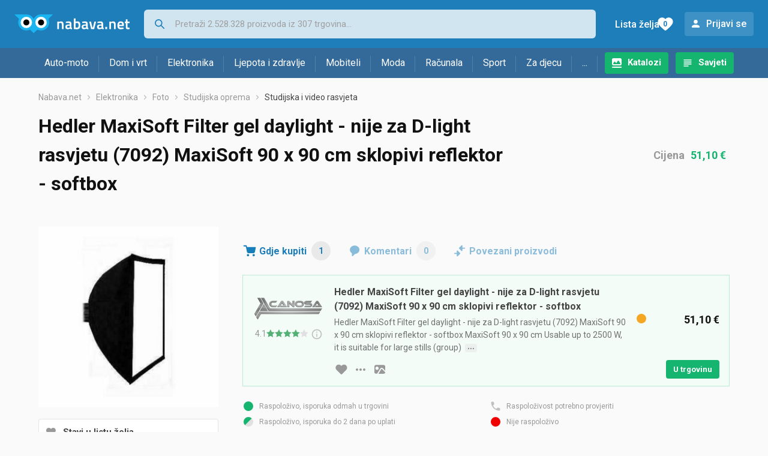

--- FILE ---
content_type: text/html; charset=utf-8
request_url: https://www.google.com/recaptcha/api2/aframe
body_size: 268
content:
<!DOCTYPE HTML><html><head><meta http-equiv="content-type" content="text/html; charset=UTF-8"></head><body><script nonce="oIFSSWVTL6SYmP7dYYiPZw">/** Anti-fraud and anti-abuse applications only. See google.com/recaptcha */ try{var clients={'sodar':'https://pagead2.googlesyndication.com/pagead/sodar?'};window.addEventListener("message",function(a){try{if(a.source===window.parent){var b=JSON.parse(a.data);var c=clients[b['id']];if(c){var d=document.createElement('img');d.src=c+b['params']+'&rc='+(localStorage.getItem("rc::a")?sessionStorage.getItem("rc::b"):"");window.document.body.appendChild(d);sessionStorage.setItem("rc::e",parseInt(sessionStorage.getItem("rc::e")||0)+1);localStorage.setItem("rc::h",'1768762250644');}}}catch(b){}});window.parent.postMessage("_grecaptcha_ready", "*");}catch(b){}</script></body></html>

--- FILE ---
content_type: image/svg+xml
request_url: https://www.nabava.net/static/redesign2020/images/logo-full-1.svg
body_size: 2398
content:
<svg xmlns="http://www.w3.org/2000/svg" width="229" height="40" viewBox="0 0 229 40">
    <g fill="none" fill-rule="nonzero">
        <g transform="translate(0 2.79)">
            <path fill="#1AB5F1" d="M0 0l38.167 37.21L76.333 0H52.706l-14.54 9.273L23.628 0H0h2.908z"/>
            <ellipse cx="23.627" cy="15.895" fill="#1AB5F1" rx="15.994" ry="15.895"/>
            <ellipse cx="23.627" cy="15.895" fill="#FFF" rx="11.268" ry="11.199"/>
            <ellipse cx="23.627" cy="15.895" fill="#000" rx="5.998" ry="5.961"/>
            <ellipse cx="52.706" cy="15.895" fill="#1AB5F1" rx="15.994" ry="15.895"/>
            <ellipse cx="52.706" cy="15.895" fill="#FFF" rx="11.268" ry="11.199"/>
            <ellipse cx="52.706" cy="15.895" fill="#000" rx="5.998" ry="5.961"/>
        </g>
        <g fill="#FFF">
            <path d="M88.45 21.395V9.965s1.549-.715 3.217-.715c2.204 0 2.562 1.459 2.562 4.287v7.858h3.396v-7.769c0-5-1.043-7.442-5.183-7.442-1.877 0-3.992 1.25-3.992 1.25v-.893h-3.396v14.854h3.396zm24.702-10.18c0-3.483-1.728-5.03-5.064-5.03-2.413 0-6.077.803-6.077.803l.09 2.5s3.574-.268 5.6-.268c1.37 0 2.055.626 2.055 1.995v.923l-3.664.327c-3.217.238-5.004 1.31-5.004 4.495 0 3.096 1.49 4.763 4.468 4.763 2.383 0 4.707-1.072 4.707-1.072 1.132.834 2.174 1.072 4.021 1.072l.12-2.59c-.894-.119-1.163-.536-1.252-1.37v-6.548zm-3.396 3.334v3.78s-2.145.596-3.485.596c-1.221 0-1.758-.804-1.758-2.054 0-1.28.686-1.905 1.966-2.024l3.277-.298zm15.11-8.365c-1.578 0-3.604.804-3.604.804V.38h-3.396v20.956s3.992.387 5.54.387c5.303 0 7.27-1.756 7.27-7.948 0-5.567-1.758-7.59-5.81-7.59zm-1.489 12.473c-.566 0-2.115-.15-2.115-.15v-8.75s1.847-.417 3.158-.417c1.906 0 2.8 1.16 2.8 4.435 0 3.512-.656 4.882-3.843 4.882zm22.021-7.442c0-3.483-1.727-5.03-5.064-5.03-2.413 0-6.077.803-6.077.803l.09 2.5s3.574-.268 5.6-.268c1.37 0 2.055.626 2.055 1.995v.923l-3.664.327c-3.217.238-5.004 1.31-5.004 4.495 0 3.096 1.49 4.763 4.468 4.763 2.383 0 4.707-1.072 4.707-1.072 1.132.834 2.174 1.072 4.021 1.072l.12-2.59c-.894-.119-1.162-.536-1.252-1.37v-6.548zm-3.396 3.334v3.78s-2.144.596-3.485.596c-1.221 0-1.757-.804-1.757-2.054 0-1.28.685-1.905 1.966-2.024l3.276-.298zm6.293-8.008l3.783 14.854h6.018l3.813-14.854h-3.456l-2.89 12.026h-.893l-2.83-12.026h-3.545zm27.532 4.674c0-3.483-1.727-5.03-5.064-5.03-2.413 0-6.077.803-6.077.803l.09 2.5s3.574-.268 5.6-.268c1.37 0 2.055.626 2.055 1.995v.923l-3.664.327c-3.217.238-5.004 1.31-5.004 4.495 0 3.096 1.49 4.763 4.468 4.763 2.383 0 4.707-1.072 4.707-1.072 1.132.834 2.174 1.072 4.021 1.072l.12-2.59c-.894-.119-1.162-.536-1.252-1.37v-6.548zm-3.396 3.334v3.78s-2.144.596-3.485.596c-1.221 0-1.757-.804-1.757-2.054 0-1.28.685-1.905 1.966-2.024l3.276-.298zm7.574 6.846h3.664V16.96h-3.664v4.435zm11.506 0V9.965s1.549-.715 3.217-.715c2.205 0 2.562 1.459 2.562 4.287v7.858h3.396v-7.769c0-5-1.043-7.442-5.183-7.442-1.877 0-3.992 1.25-3.992 1.25v-.893h-3.396v14.854h3.396zm19.31-2.768c-2.412 0-3.306-1.042-3.336-3.215h9.145l.239-2.44c0-4.615-2.115-6.788-6.345-6.788-4.141 0-6.465 2.53-6.465 7.948 0 5.24 1.758 7.59 6.256 7.59 2.651 0 6.047-.714 6.047-.714l-.06-2.649s-3.127.268-5.48.268zm-3.336-5.864c0-2.47.924-3.543 3.039-3.543s2.978.953 2.978 3.543h-6.017zm20.532-3.156V6.541h-4.021V2.225H220.6v4.316h-1.877v3.066h1.877v6.55c0 4.286 1.042 5.596 4.468 5.596 1.043 0 3.038-.417 3.038-.417l-.149-2.917s-1.578.089-2.412.089c-1.49 0-1.55-.774-1.55-2.828V9.607h4.022zM88.392 32.671h.823v1.532c-.01 0-.583.073-1.073.073-1.418 0-1.71-.688-1.71-2.542 0-1.907.365-2.522 1.74-2.522.95 0 2.222.167 2.222.167l.03-1.063s-1.334-.291-2.428-.291c-2.127 0-2.826 1.187-2.826 3.709 0 2.396.636 3.73 2.867 3.73.907 0 2.388-.24 2.388-.24v-3.647h-2.033v1.094zm7.563-4.615h-1.199v2.104c-.052-.01-.76-.135-1.167-.135-1.48 0-2.169.823-2.169 2.688 0 1.969.594 2.75 1.981 2.75.615 0 1.355-.364 1.355-.364v.25h1.2v-7.293zm-2.366 6.303c-.636-.02-.96-.375-.96-1.636 0-1.146.324-1.615 1.043-1.615.438 0 1.032.094 1.084.094v2.928s-.656.219-1.167.23zm3.987.781c0 .855-.219 1.032-1.157 1.595l.532.99c1.428-.73 1.814-1.188 1.814-2.574V30.15h-1.189v4.99zm0-5.907h1.189v-1.26h-1.189v1.26zm4.76 5.147c-.845 0-1.158-.365-1.168-1.125h3.2l.084-.855c0-1.615-.74-2.375-2.22-2.375-1.45 0-2.263.886-2.263 2.782 0 1.833.615 2.656 2.19 2.656.927 0 2.116-.25 2.116-.25l-.021-.927s-1.095.094-1.919.094zm-1.168-2.053c0-.864.323-1.24 1.063-1.24s1.043.334 1.043 1.24h-2.106zm6.984 5.251h1.189V35.37c.052.01.542.093.97.093 1.595 0 2.335-.604 2.335-2.77 0-1.95-.646-2.668-2.002-2.668-.594 0-1.303.406-1.303.406v-.281h-1.189v7.428zm2.273-6.46c.626 0 1.012.397 1.012 1.574 0 1.24-.271 1.698-1.21 1.698-.344 0-.844-.062-.886-.073V31.39s.626-.271 1.084-.271zm7.355.668c0-1.22-.604-1.761-1.772-1.761-.844 0-2.127.281-2.127.281l.031.875s1.252-.093 1.96-.093c.48 0 .72.218.72.698v.323l-1.282.114c-1.127.084-1.752.459-1.752 1.573 0 1.084.521 1.667 1.564 1.667.834 0 1.647-.375 1.647-.375.396.292.761.375 1.408.375l.041-.906c-.312-.042-.406-.188-.438-.48v-2.291zm-1.188 1.167v1.323s-.75.208-1.22.208c-.427 0-.615-.281-.615-.719 0-.448.24-.667.688-.708l1.147-.104zm4.008 2.396v-3.97s.626-.24 1.085-.24c.75 0 .855.428.855 1.532v2.678h1.188V32.65c0-.479-.042-1.177-.073-1.25.01-.01.626-.26 1.137-.26.834 0 .855.552.855 1.958v2.25h1.188V32.63c0-1.824-.396-2.605-1.814-2.605-.615 0-1.355.27-1.814.448-.26-.271-.636-.417-1.168-.438-.156 0-.354.032-.542.073-.47.084-.907.323-.907.323v-.281h-1.178v5.199h1.188zm9.764-.97c-.845 0-1.157-.364-1.168-1.124h3.201l.083-.855c0-1.615-.74-2.375-2.22-2.375-1.45 0-2.263.886-2.263 2.782 0 1.833.615 2.656 2.19 2.656.928 0 2.116-.25 2.116-.25l-.02-.927s-1.095.094-1.92.094zm-1.168-2.052c0-.864.323-1.24 1.064-1.24.74 0 1.042.334 1.042 1.24h-2.106zm7.168-1.104V30.15h-1.408v-1.51h-1.188v1.51h-.657v1.073h.657v2.292c0 1.5.365 1.959 1.564 1.959.364 0 1.063-.146 1.063-.146l-.052-1.021s-.553.031-.845.031c-.52 0-.542-.27-.542-.99v-2.125h1.408zm2.246 4.126v-4s.542-.251 1.126-.251c.772 0 .897.51.897 1.5v2.75h1.188V32.63c0-1.75-.365-2.605-1.814-2.605-.657 0-1.397.438-1.397.438v-.313h-1.188v5.199h1.188zm8.627-3.563c0-1.22-.604-1.761-1.772-1.761-.845 0-2.127.281-2.127.281l.031.875s1.251-.093 1.96-.093c.48 0 .72.218.72.698v.323l-1.283.114c-1.126.084-1.751.459-1.751 1.573 0 1.084.521 1.667 1.564 1.667.834 0 1.647-.375 1.647-.375.396.292.761.375 1.408.375l.041-.906c-.313-.042-.406-.188-.438-.48v-2.291zm-1.188 1.167v1.323s-.75.208-1.22.208c-.428 0-.615-.281-.615-.719 0-.448.24-.667.688-.708l1.147-.104zm6.505 2.396v-2.021l.646-.084 1.23 2.105h1.345l-1.532-2.761 1.47-2.438h-1.335l-1.199 1.927-.625.084v-4.168h-1.189v7.356h1.189zm7.292-5.199v4s-.677.24-1.136.24c-.792 0-.855-.427-.855-1.531V30.15h-1.188v2.72c0 1.822.302 2.593 1.803 2.593.563 0 1.376-.375 1.376-.375v.26h1.189V30.15h-1.189zm2.779 7.428h1.188V35.37c.052.01.542.093.97.093 1.595 0 2.335-.604 2.335-2.77 0-1.95-.646-2.668-2.002-2.668-.594 0-1.303.406-1.303.406v-.281h-1.188v7.428zm2.272-6.46c.626 0 1.012.397 1.012 1.574 0 1.24-.271 1.698-1.21 1.698-.344 0-.844-.062-.886-.073V31.39s.626-.271 1.084-.271zm4.645 4.23v-4s.542-.25 1.126-.25c.771 0 .897.51.897 1.5v2.75h1.188V32.63c0-1.75-.365-2.605-1.814-2.605-.657 0-1.397.438-1.397.438v-.313h-1.189v5.199h1.189zm4.77-.208c0 .855-.22 1.032-1.158 1.595l.532.99c1.428-.73 1.814-1.188 1.814-2.574V30.15h-1.189v4.99zm0-5.907h1.188v-1.26h-1.189v1.26zm6.646 2.553c0-1.22-.605-1.761-1.773-1.761-.844 0-2.127.281-2.127.281l.032.875s1.25-.093 1.96-.093c.48 0 .72.218.72.698v.323l-1.283.114c-1.126.084-1.752.459-1.752 1.573 0 1.084.521 1.667 1.564 1.667.834 0 1.647-.375 1.647-.375.397.292.761.375 1.408.375l.042-.906c-.313-.042-.407-.188-.438-.48v-2.291zm-1.189 1.167v1.323s-.75.208-1.22.208c-.427 0-.615-.281-.615-.719 0-.448.24-.667.688-.708l1.147-.104zm5.098-1.74h2.44l-2.44 3.063v1.073h3.868v-1.073h-2.43l2.43-3.063V30.14h-3.868v1.073zm9.148.573c0-1.22-.605-1.761-1.772-1.761-.845 0-2.127.281-2.127.281l.031.875s1.251-.093 1.96-.093c.48 0 .72.218.72.698v.323l-1.283.114c-1.126.084-1.751.459-1.751 1.573 0 1.084.52 1.667 1.563 1.667.835 0 1.648-.375 1.648-.375.396.292.76.375 1.407.375l.042-.906c-.313-.042-.407-.188-.438-.48v-2.291zm-1.188 1.167v1.323s-.751.208-1.22.208c-.428 0-.615-.281-.615-.719 0-.448.24-.667.688-.708l1.147-.104zm2.82 4.625h1.188V35.37c.052.01.542.093.97.093 1.595 0 2.335-.604 2.335-2.77 0-1.95-.646-2.668-2.002-2.668-.594 0-1.303.406-1.303.406v-.281h-1.189v7.428zm2.272-6.46c.626 0 1.012.397 1.012 1.574 0 1.24-.271 1.698-1.21 1.698-.344 0-.844-.062-.886-.073V31.39s.626-.271 1.084-.271zm5.448-1.093c-1.762 0-2.346 1.031-2.346 2.698 0 1.699.552 2.74 2.346 2.74 1.793 0 2.335-1.062 2.335-2.74 0-1.656-.605-2.698-2.335-2.698zm0 4.365c-.928 0-1.137-.541-1.137-1.667 0-1.114.25-1.615 1.137-1.615.844 0 1.126.521 1.126 1.615 0 1.105-.199 1.667-1.126 1.667zm5.405-4.365c-1.553 0-2.19.792-2.19 2.657 0 1.98.574 2.781 2.159 2.781.552 0 1.616-.187 1.616-.187l-.031-1.032s-.824.094-1.22.094c-1.095 0-1.314-.406-1.314-1.656 0-1.126.24-1.521 1.303-1.521.396 0 1.22.093 1.22.093l.042-1.031s-1.022-.198-1.585-.198zm-.605-.76h1.001l1.335-1.71h-1.293l-.532.71-.542-.71h-1.293l1.324 1.71zm3.341 6.084h1.19V30.15h-1.19v5.199zm0-6.043h1.19v-1.26h-1.19v1.26zm3.936 6.043v-4s.542-.251 1.126-.251c.771 0 .897.51.897 1.5v2.75h1.188V32.63c0-1.75-.365-2.605-1.814-2.605-.657 0-1.397.438-1.397.438v-.313h-1.189v5.199h1.189zm4.77-.209c0 .855-.22 1.032-1.158 1.595l.532.99c1.428-.73 1.814-1.188 1.814-2.574V30.15h-1.189v4.99zm0-5.907h1.188v-1.26h-1.189v1.26zm4.759 5.147c-.845 0-1.158-.365-1.168-1.125h3.2l.084-.855c0-1.615-.74-2.375-2.22-2.375-1.45 0-2.263.886-2.263 2.782 0 1.833.615 2.656 2.19 2.656.927 0 2.116-.25 2.116-.25l-.021-.927s-1.095.094-1.918.094zm-1.168-2.053c0-.864.323-1.24 1.063-1.24s1.043.334 1.043 1.24h-2.106z"/>
        </g>
    </g>
</svg>


--- FILE ---
content_type: image/svg+xml
request_url: https://www.nabava.net/static/redesign2020/images/star_rate_empty.svg
body_size: -178
content:
<svg width="14" height="13" viewBox="0 0 14 13" fill="none" xmlns="http://www.w3.org/2000/svg">
<path fill-rule="evenodd" clip-rule="evenodd" d="M6.83488 10.7794L2.61078 13L3.4178 8.29657L0 4.96573L4.72283 4.27944L6.83488 0L8.94693 4.27944L13.6698 4.96573L10.252 8.29657L11.059 13L6.83488 10.7794Z" fill="#E0E0E0"/>
</svg>


--- FILE ---
content_type: image/svg+xml
request_url: https://www.nabava.net/static/redesign2020/images/availability-5.svg
body_size: -250
content:
<svg xmlns="http://www.w3.org/2000/svg" width="20" height="20" viewBox="0 0 20 20">
    <circle cx="8" cy="8" r="8" fill="#F10000" fill-rule="evenodd" transform="translate(2 2)"/>
</svg>
